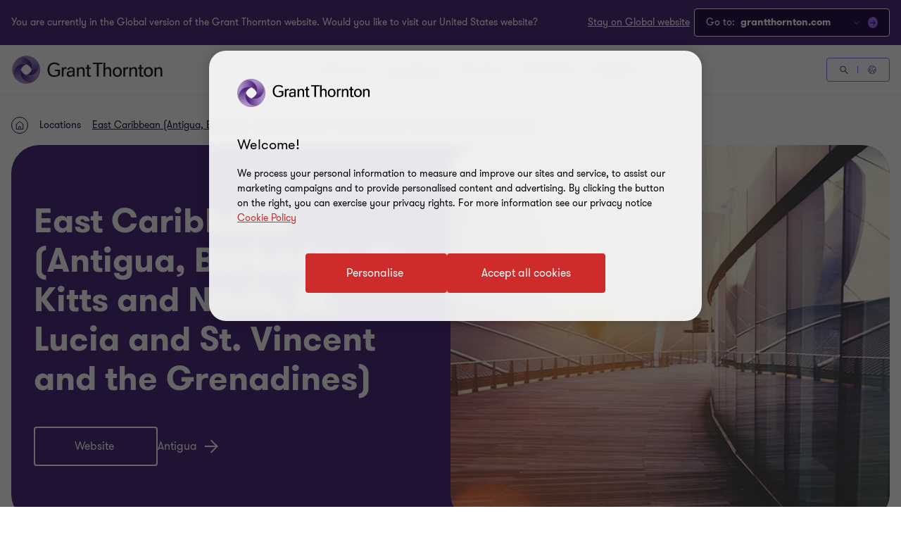

--- FILE ---
content_type: text/css
request_url: https://www.grantthornton.global/dist/v2/css-v2/component/popup-email.css?v=3292.0.0.0
body_size: 1242
content:
#emailDialogTemplate{z-index:80;top:50%;transform:translateY(-50%);left:0;right:0;margin:auto;background-color:#f2f1ef;max-width:500px}#emailDialogTemplate .close-button{position:absolute;width:25px;height:25px;top:0;right:0;margin-top:4px;margin-right:4px;cursor:pointer;outline:none}#emailDialogTemplate .close-button:before,#emailDialogTemplate .close-button:after{position:absolute;content:'';height:1px;width:25px;background:#4f2d7f;left:0}#emailDialogTemplate .close-button:before{transform:translatey(12px) rotate(45deg)}#emailDialogTemplate .close-button:after{transform:translatey(12px) rotate(-45deg)}#emailDialogTemplate .close-button:focus:before,#emailDialogTemplate .close-button:focus:after,#emailDialogTemplate .close-button:hover:before,#emailDialogTemplate .close-button:hover:after{background:#ce2c2c}#emailDialogTemplate .dialog__container{width:100%;padding:32px 16px}@media (min-width: 768px){#emailDialogTemplate .dialog__container{padding:32px}}#emailDialogTemplate .dialog__container .dialog__top,#emailDialogTemplate .dialog__container .dialog__bottom,#emailDialogTemplate .dialog__container .control{outline:none}#emailDialogTemplate .dialog__container .dialog__top,#emailDialogTemplate .dialog__container .dialog__bottom{margin-bottom:8px}#emailDialogTemplate .dialog__container .label{padding-left:0;outline:none;cursor:default}#emailDialogTemplate .dialog__container .control input.input,#emailDialogTemplate .dialog__container .control select.input{display:inline-block;border:0.2rem solid #4f2d7f;border-radius:0;background-color:#fff;padding:1rem 2rem;font-size:1.8rem;line-height:2.6rem;color:#4f2d7f;margin-bottom:8px;margin-top:8px;vertical-align:middle;width:100%}#emailDialogTemplate .dialog__container .control select.input{-webkit-appearance:none;-moz-appearance:none}#emailDialogTemplate .dialog__container .control select.input::-ms-expand{display:none}#emailDialogTemplate .dialog__container .control a.button,#emailDialogTemplate .dialog__container .control button.button{border-radius:4px;padding:1.4rem 4rem 1.4rem 4.6rem;cursor:pointer;position:relative;font-size:1.6rem;border:0.2rem solid #ce2c2c;font-weight:400;display:inline-flex;vertical-align:middle;transition:all 0.3s linear;color:var(--button-vi-text-color, #ce2c2c);justify-content:center;text-decoration:none;background:#ce2c2c;align-items:center;color:var(--button-vi-text-color, #fff);line-height:2.6rem;vertical-align:middle;margin-bottom:8px;margin-top:8px;margin-left:0}@media (max-width: 479px){#emailDialogTemplate .dialog__container .control a.button,#emailDialogTemplate .dialog__container .control button.button{width:100%;box-sizing:border-box;padding:1.4rem 3.2rem}}#emailDialogTemplate .dialog__container .control a.button .svg-animation-vi,#emailDialogTemplate .dialog__container .control button.button .svg-animation-vi{width:3rem;min-width:3rem;height:2.4rem;--svg-animate-duration: 0.3s;--svg-animate-delay: 0s;display:inline-flex;vertical-align:middle;pointer-events:none}@media (hover: none){#emailDialogTemplate .dialog__container .control a.button,#emailDialogTemplate .dialog__container .control button.button{outline:none}}@media (hover: hover) and (pointer: fine){#emailDialogTemplate .dialog__container .control a.button,#emailDialogTemplate .dialog__container .control button.button{cursor:pointer}#emailDialogTemplate .dialog__container .control a.button:hover,#emailDialogTemplate .dialog__container .control a.button:active,#emailDialogTemplate .dialog__container .control a.button:focus-visible,#emailDialogTemplate .dialog__container .control button.button:hover,#emailDialogTemplate .dialog__container .control button.button:active,#emailDialogTemplate .dialog__container .control button.button:focus-visible{text-decoration:none}#emailDialogTemplate .dialog__container .control a.button:hover .button-vi-text,#emailDialogTemplate .dialog__container .control a.button:active .button-vi-text,#emailDialogTemplate .dialog__container .control a.button:focus-visible .button-vi-text,#emailDialogTemplate .dialog__container .control button.button:hover .button-vi-text,#emailDialogTemplate .dialog__container .control button.button:active .button-vi-text,#emailDialogTemplate .dialog__container .control button.button:focus-visible .button-vi-text{transform:translate3d(0, 0, 0)}#emailDialogTemplate .dialog__container .control a.button:hover .svg-animation-vi,#emailDialogTemplate .dialog__container .control a.button:active .svg-animation-vi,#emailDialogTemplate .dialog__container .control a.button:focus-visible .svg-animation-vi,#emailDialogTemplate .dialog__container .control button.button:hover .svg-animation-vi,#emailDialogTemplate .dialog__container .control button.button:active .svg-animation-vi,#emailDialogTemplate .dialog__container .control button.button:focus-visible .svg-animation-vi{--svg-animate-delay: 0.3s;--svg-animate-name: svg-animate;--svg-animate-name2: svg-animate2;--svg-animate-duration: 1s;opacity:1}@supports not (d: path("M0 0")){#emailDialogTemplate .dialog__container .control a.button:hover .svg-animation-vi,#emailDialogTemplate .dialog__container .control a.button:active .svg-animation-vi,#emailDialogTemplate .dialog__container .control a.button:focus-visible .svg-animation-vi,#emailDialogTemplate .dialog__container .control button.button:hover .svg-animation-vi,#emailDialogTemplate .dialog__container .control button.button:active .svg-animation-vi,#emailDialogTemplate .dialog__container .control button.button:focus-visible .svg-animation-vi{translate:var(--fallback-translate-safari) 0}}}#emailDialogTemplate .dialog__container .control a.button .button-vi-text,#emailDialogTemplate .dialog__container .control button.button .button-vi-text{color:var(--button-vi-text-color, #fff);display:inline-flex;vertical-align:middle;font-size:1.6rem}#emailDialogTemplate .dialog__container .control a.button .svg-animation-vi,#emailDialogTemplate .dialog__container .control button.button .svg-animation-vi{color:var(--button-vi-text-color, #fff);opacity:0;--svg-animate-name: svg-animate-out-1;--svg-animate-name2: svg-animate-out-2}@supports (d: path("M0 0")){#emailDialogTemplate .dialog__container .control a.button .svg-animation-vi,#emailDialogTemplate .dialog__container .control button.button .svg-animation-vi{transition:opacity 0s ease;transition-delay:0.3s}}@media (max-width: 1023px){#emailDialogTemplate .dialog__container .control a.button .svg-animation-vi,#emailDialogTemplate .dialog__container .control button.button .svg-animation-vi{display:none}}#emailDialogTemplate .dialog__container .control a.button .button-vi-text,#emailDialogTemplate .dialog__container .control button.button .button-vi-text{transition:all .5s ease-in-out;transform:translateX(1rem)}@media (max-width: 479px){#emailDialogTemplate .dialog__container .control a.button .button-vi-text,#emailDialogTemplate .dialog__container .control button.button .button-vi-text{transform:none}}@media (max-width: 767px){#emailDialogTemplate .dialog__container .control a.button .button-vi-text,#emailDialogTemplate .dialog__container .control button.button .button-vi-text{align-items:center}}@media (max-width: 1023px){#emailDialogTemplate .dialog__container .control a.button .button-vi-text,#emailDialogTemplate .dialog__container .control button.button .button-vi-text{position:relative;transform:none;transition:none}#emailDialogTemplate .dialog__container .control a.button .button-vi-text:after,#emailDialogTemplate .dialog__container .control button.button .button-vi-text:after{font-family:"GT-IconSet";speak:none;font-style:normal;font-weight:400;font-variant:normal;text-transform:none;-webkit-font-smoothing:antialiased;-moz-osx-font-smoothing:grayscale;transition:transform .6s 0s cubic-bezier(0.4, 0, 0.2, 1);display:inline-flex;margin-left:8px;pointer-events:none;font-size:1.6rem;content:'\e901';margin-top:auto;margin-bottom:auto}[dir="rtl"] #emailDialogTemplate .dialog__container .control a.button .button-vi-text:after,[dir="rtl"] #emailDialogTemplate .dialog__container .control button.button .button-vi-text:after{transform:translate(-6px, 0) rotate(-180deg)}#emailDialogTemplate .dialog__container .control a.button .button-vi-text .svg-animation-vi,#emailDialogTemplate .dialog__container .control button.button .button-vi-text .svg-animation-vi{display:none}}@media (hover: none){#emailDialogTemplate .dialog__container .control a.button,#emailDialogTemplate .dialog__container .control button.button{outline:none}}@media (hover: hover) and (pointer: fine){#emailDialogTemplate .dialog__container .control a.button,#emailDialogTemplate .dialog__container .control button.button{cursor:pointer}#emailDialogTemplate .dialog__container .control a.button:hover .button-vi-text,#emailDialogTemplate .dialog__container .control a.button:active .button-vi-text,#emailDialogTemplate .dialog__container .control a.button:focus-visible .button-vi-text,#emailDialogTemplate .dialog__container .control button.button:hover .button-vi-text,#emailDialogTemplate .dialog__container .control button.button:active .button-vi-text,#emailDialogTemplate .dialog__container .control button.button:focus-visible .button-vi-text{transform:translateX(-0.4rem)}}@media (hover: hover) and (pointer: fine) and (max-width: 1023px){#emailDialogTemplate .dialog__container .control a.button:hover .button-vi-text,#emailDialogTemplate .dialog__container .control a.button:active .button-vi-text,#emailDialogTemplate .dialog__container .control a.button:focus-visible .button-vi-text,#emailDialogTemplate .dialog__container .control button.button:hover .button-vi-text,#emailDialogTemplate .dialog__container .control button.button:active .button-vi-text,#emailDialogTemplate .dialog__container .control button.button:focus-visible .button-vi-text{transform:none}}@media (max-width: 479px){#emailDialogTemplate .dialog__container .control a.button,#emailDialogTemplate .dialog__container .control button.button{width:100%}#emailDialogTemplate .dialog__container .control a.button .button-vi-text,#emailDialogTemplate .dialog__container .control button.button .button-vi-text{transform:none;transition:none}}@media (max-width: 479px) and (hover: none){#emailDialogTemplate .dialog__container .control a.button,#emailDialogTemplate .dialog__container .control button.button{outline:none}}@media (max-width: 479px) and (hover: hover) and (pointer: fine){#emailDialogTemplate .dialog__container .control a.button,#emailDialogTemplate .dialog__container .control button.button{cursor:pointer}#emailDialogTemplate .dialog__container .control a.button:hover,#emailDialogTemplate .dialog__container .control a.button:active,#emailDialogTemplate .dialog__container .control a.button:focus-visible,#emailDialogTemplate .dialog__container .control button.button:hover,#emailDialogTemplate .dialog__container .control button.button:active,#emailDialogTemplate .dialog__container .control button.button:focus-visible{color:var(--button-vi-text-hover-color, #fff)}#emailDialogTemplate .dialog__container .control a.button:hover .button-vi-text,#emailDialogTemplate .dialog__container .control a.button:active .button-vi-text,#emailDialogTemplate .dialog__container .control a.button:focus-visible .button-vi-text,#emailDialogTemplate .dialog__container .control button.button:hover .button-vi-text,#emailDialogTemplate .dialog__container .control button.button:active .button-vi-text,#emailDialogTemplate .dialog__container .control button.button:focus-visible .button-vi-text{transform:none}}@media (max-width: 1023px){#emailDialogTemplate .dialog__container .control a.button .button-vi-text,#emailDialogTemplate .dialog__container .control button.button .button-vi-text{align-items:center}}#emailDialogTemplate .dialog__container .control button.button{overflow:visible}#emailDialogTemplate .dialog__container .control button.button .copied-confirmation{display:none;outline:none;position:absolute;right:-2px;bottom:-8px;background-color:#4f2d7f;color:#fff;transform:translateY(100%);padding:8px;font-size:1.2rem;line-height:normal}#emailDialogTemplate .dialog__container .control button.button .copied-confirmation.show-confirmation{display:block}#emailDialogTemplate .dialog__container .control .select-wrapper{position:relative}#emailDialogTemplate .dialog__container .control .select-wrapper:before{content:'';border-left:4px solid transparent;border-right:4px solid transparent;border-top:7px solid #4f2d7f;-ms-transform:translate(0, 30px);transform:translatey(-50%);pointer-events:none;position:absolute;display:inline-block;right:20px;top:50%}@media (min-width: 480px){#emailDialogTemplate .dialog__container .control input.input,#emailDialogTemplate .dialog__container .control .select-wrapper{display:inline-block;width:calc(100% - 115px)}#emailDialogTemplate .dialog__container .control select.input{width:100%}#emailDialogTemplate .dialog__container .control a.button,#emailDialogTemplate .dialog__container .control button.button{margin-left:8px}}

/*# sourceMappingURL=popup-email.css.map */


--- FILE ---
content_type: text/css
request_url: https://www.grantthornton.global/dist/v2/css-v2/component/ibcd-inline-block.css?v=3292.0.0.0
body_size: -466
content:
.ibcd-inline-block-container{padding:0}.ibcd-inline-block-container .ibcdmemberfirm{margin:0}@media (min-width: 768px){.ibcd-inline-block-container .ibcdmemberfirm .ibc-slide__content{display:flex;align-items:center}}@media (max-width: 767px){.ibcd-inline-block-container .ibcdmemberfirm{padding-top:64px}.ibcd-inline-block-container .ibcdmemberfirm .person-info-block{padding-left:24px;padding-right:24px}.ibcd-inline-block-container .ibcdmemberfirm .glide__track,.ibcd-inline-block-container .ibcdmemberfirm .glide__slides{overflow:initial}}.ibcd-inline-block-container .ibcdmemberfirm .glide-controls{margin-top:32px}@media (min-width: 768px){.ibcd-inline-block-container .ibcdmemberfirm .person-avatar{left:32px}}.ibcd-inline-block-container .ibcdmemberfirm .person-avatar img{margin:0}@media (min-width: 768px){.t45-insights-page .text-area__contents .container,.t54-press-page-v2 .text-area__contents .container{margin:0}.t45-insights-page .text-area__contents .ibcd-inline-block-container,.t54-press-page-v2 .text-area__contents .ibcd-inline-block-container{width:100%}}@media (min-width: 1300px){.t45-insights-page .text-area__contents .ibcd-inline-block-container,.t54-press-page-v2 .text-area__contents .ibcd-inline-block-container{max-width:100%}.t45-insights-page .text-area__contents .ibcdmemberfirm,.t54-press-page-v2 .text-area__contents .ibcdmemberfirm{width:87.8rem;margin-left:-64px}}

/*# sourceMappingURL=ibcd-inline-block.css.map */


--- FILE ---
content_type: text/css
request_url: https://www.grantthornton.global/dist/v2/css-v2/pages/t6-member-firm-page.css?v=3292.0.0.0
body_size: 2125
content:
.insight-promo__block--v2{background:#f2f1ef}@media (min-width: 960px){.insight-promo__block--v2{padding:112px 0 120px}}@media (max-width: 959px){.insight-promo__block--v2{padding:40px 0}}.insight-promo__block--v2 .gt-title{color:#000}@media (max-width: 959px){.insight-promo__block--v2 .gt-title{margin-bottom:32px}}@media (min-width: 960px){.insight-promo__block--v2 .gt-title{margin-bottom:40px}}.insight-promo__block--v2 .gt-small-title{color:#000}@media (min-width: 960px){.insight-promo__block--v2 .gt-small-title{margin-bottom:8px}}.insight-promo__block--v2 .view-all__insight{margin-top:32px;text-align:center}@media (min-width: 960px){.insight-promo__block--v2 .view-all__insight{margin-top:48px}}.insight-promo__block--v2 .view-all__insight .view-all__insight--btn{margin-top:0;margin-bottom:0;margin-left:auto;margin-right:auto;text-decoration:none}.insight-promo__block--v2 .tags-filter__tabs{display:flex;flex-wrap:wrap}@media (min-width: 960px){.insight-promo__block--v2 .tags-filter__tabs{margin-bottom:8px}}.insight-promo__block--v2 .tag-filter__tab--item{--tag-button-inactive-background: transparent;--tag-button-inactive-text-color: #ccc4bd;--tag-button-active-background: #f2f0ee;--tag-button-active-text-color: #2b144d;--tag-button-hovered-background: #ccc4bd;--tag-button-hovered-text-color: #2b144d;--tag-button-selected-background: #2b144d;--tag-button-selected-text-color: #fff;--tag-button-padding-right: 16px;--tag-button-inactive-text-color: #ccc4bd;--tag-button-active-background: #fff;--tag-button-active-text-color: #2b144d;--tag-button-hovered-background: #ccc4bd;--tag-button-hovered-text-color: #2b144d;--tag-button-selected-background: #2b144d;--tag-button-selected-text-color: #fff;font-size:1.4rem;line-height:2.2rem;padding:0.1rem var(--tag-button-padding-right, 16px) 0.1rem 16px;border-radius:2rem;color:var(--tag-button-active-text-color, #ccc4bd);border:1px solid transparent;background:var(--tag-button-active-background, #f2f0ee);text-decoration:none;display:inline-block;margin-top:16px;transition:all .3s 0s cubic-bezier(0.4, 0, 0.2, 1);margin-top:0;margin-bottom:16px;scroll-margin:20rem}.insight-promo__block--v2 .tag-filter__tab--item:not(:last-of-type){margin-right:16px}@media (hover: none){.insight-promo__block--v2 .tag-filter__tab--item{outline:none}}@media (hover: hover) and (pointer: fine){.insight-promo__block--v2 .tag-filter__tab--item{cursor:pointer}.insight-promo__block--v2 .tag-filter__tab--item:hover,.insight-promo__block--v2 .tag-filter__tab--item:active,.insight-promo__block--v2 .tag-filter__tab--item:focus-visible{color:var(--tag-button-hovered-text-color, #2b144d);background:var(--tag-button-hovered-background, #ccc4bd)}}.insight-promo__block--v2 .tag-filter__tab--item.selected,.insight-promo__block--v2 .tag-filter__tab--item.active{color:var(--tag-button-selected-text-color, #fff);background:var(--tag-button-selected-background, #2b144d)}@media (min-width: 960px){.insight-promo__block--v2 .tag-filter__tab--item.selected:hover,.insight-promo__block--v2 .tag-filter__tab--item.active:hover{color:var(--tag-button-hovered-text-color, #2b144d);background:var(--tag-button-hovered-background, #ccc4bd)}.insight-promo__block--v2 .tag-filter__tab--item.selected.focus:hover,.insight-promo__block--v2 .tag-filter__tab--item.active.focus:hover{color:var(--tag-button-selected-text-color, #fff);background:var(--tag-button-selected-background, #2b144d)}.insight-promo__block--v2 .tag-filter__tab--item.selected:focus-visible,.insight-promo__block--v2 .tag-filter__tab--item.active:focus-visible{outline-color:#ce2c2c;outline-width:1px}}.insight-promo__block--v2 .tag-filter__tab--item.in-active{color:var(--tag-button-inactive-text-color, #ccc4bd);background:var(--tag-button-inactive-background, transparent);text-decoration:line-through;border-color:rgba(var(--tag-button-inactive-text-color, #ccc4bd), 0.6);pointer-events:none;cursor:auto}@media (hover: none){.insight-promo__block--v2 .tag-filter__tab--item.in-active{outline:none}}@media (hover: hover) and (pointer: fine){.insight-promo__block--v2 .tag-filter__tab--item.in-active{cursor:pointer}.insight-promo__block--v2 .tag-filter__tab--item.in-active:hover,.insight-promo__block--v2 .tag-filter__tab--item.in-active:active,.insight-promo__block--v2 .tag-filter__tab--item.in-active:focus-visible{background:var(--tag-button-inactive-background, transparent);color:var(--tag-button-inactive-text-color, #ccc4bd);border-color:rgba(var(--tag-button-inactive-text-color, #ccc4bd), 0.6)}}.insight-promo__block--v2 .article-tile{box-shadow:0px 4px 16px 0px rgba(43,20,77,0.16);transition:all .3s 0s cubic-bezier(0.4, 0, 0.2, 1)}@media (min-width: 960px){.insight-promo__block--v2 .article-tile{min-height:0;height:100%}}.insight-promo__block--v2 .article-tile:hover{box-shadow:0px 4px 16px 0px rgba(43,20,77,0.4)}@media (min-width: 960px){.insight-promo__block--v2.compact-style .insight-promo__item{width:100%}.insight-promo__block--v2.compact-style .insight-promo__item .insight-promo__item--child:nth-child(1){margin-left:0}.insight-promo__block--v2.compact-style .insight-promo__item--child{width:calc((100% - 32px * 3) / 4);height:43.8rem}.insight-promo__block--v2.compact-style .article-tile .title{font-weight:var(--gt-body-text--font-weight, var(--font-weight-normal))}}@media (min-width: 960px) and (min-width: 1200px){.insight-promo__block--v2.compact-style .article-tile .title{font-size:var(--gt-body-text--font-size, 2rem);line-height:var(--gt-body-text--line-height, 2.8rem)}}@media (min-width: 960px) and (max-width: 1199px){.insight-promo__block--v2.compact-style .article-tile .title{font-size:var(--gt-body-text--font-size-mobile, 1.8rem);line-height:var(--gt-body-text--line-height-mobile, 2.4rem)}}@media (max-width: 959px){.insight-promo__block--v2.compact-style .insight-promo__item--child:first-child{margin-left:0}}@media (max-width: 1199px){.insight-promo__block--v2.compact-style .insight-promo__item--child{min-width:27rem}.insight-promo__block--v2.compact-style .insight-promo__list--items{overflow:auto}.insight-promo__block--v2.compact-style .insight-promo__item{width:auto}}.insight-promo__block--v2.compact-style .insight-promo__item--flex{flex-wrap:nowrap}.insight-promo__list--items{display:flex;width:auto;white-space:nowrap;overflow-x:auto}@media (min-width: 960px){.insight-promo__list--items{display:block;overflow:hidden;margin:-40px;padding:40px}}@media (max-width: 959px){.insight-promo__list--items{margin:-16px;padding:16px}}.insight-promo__list--items .insight-promo__item{display:inline-block;vertical-align:top;flex-shrink:0;white-space:normal}@media (min-width: 960px){.insight-promo__list--items .insight-promo__item{width:50%}}@media (min-width: 960px){.insight-promo__list--items .insight-promo__item .page-promote__author a.author-name{text-decoration:none}}@media (max-width: 959px){.insight-promo__list--items .insight-promo__item .page-promote__author a.author-name{text-decoration:underline;text-underline-offset:.18em}}.insight-promo__list--items .insight-promo__item.block-highlight{flex-shrink:0}@media (min-width: 960px){.insight-promo__list--items .insight-promo__item.block-highlight{height:808px;width:50%}}@media (max-width: 959px){.insight-promo__list--items .insight-promo__item.block-highlight{width:270px}}.insight-promo__list--items .insight-promo__item.block-highlight .article-tile .page-promote__author{opacity:1;transition:none;z-index:10}@media (max-width: 959px){.insight-promo__list--items .insight-promo__item--child:last-child{margin-right:0}}.insight-promo__list--items .insight-promo__item--flex{display:flex;flex-flow:row wrap}.insight-promo__list--items .insight-promo__item--child{flex-shrink:0;margin-left:16px}@media (min-width: 960px){.insight-promo__list--items .insight-promo__item--child{margin-left:32px;width:calc((50% - 32px));height:388px}.insight-promo__list--items .insight-promo__item--child:not(:last-child){margin-bottom:32px}}@media (max-width: 959px){.insight-promo__list--items .insight-promo__item--child{width:270px}}.member-firm-contents .stats-block{padding-top:80px;--stats--number: #a06dff;--stats--copy-color: #fff;border-radius:40px;background:#2b144d;background:-webkit-linear-gradient(-17.58deg, #2b144d 0%,#4f2d7f 100%);background:linear-gradient(107.58deg, #2b144d 0%,#4f2d7f 100%)}@media (min-width: 960px){.member-firm-contents .stats-block .stats{justify-content:space-evenly;column-gap:32px}}.member-firm-contents .stats-block .stats__number{font-size:var(--gt-hero-title--font-size, 8.8rem);line-height:var(--gt-hero-title--line-height, 8.8rem);font-weight:var(--gt-hero-title--font-weight, var(--font-weight-black))}.member-firm-contents .stats-block .stats__copy{font-weight:var(--gt-body-text--font-weight, var(--font-weight-light))}@media (min-width: 1200px){.member-firm-contents .stats-block .stats__copy{font-size:var(--gt-body-text--font-size, 2rem);line-height:var(--gt-body-text--line-height, 2.8rem)}}@media (max-width: 1199px){.member-firm-contents .stats-block .stats__copy{font-size:var(--gt-body-text--font-size-mobile, 1.8rem);line-height:var(--gt-body-text--line-height-mobile, 2.4rem)}}@media (max-width: 1023px){.member-firm-contents .stats-block .stats__copy{--gt-body-text--font-size-mobile: 2rem;--gt-body-text--line-height-mobile: 2.8rem}}.member-firm-contents .stats-block .stats__item{flex-grow:0}@media (max-width: 959px){.member-firm-contents .stats-block .stats__item{width:100%;margin-bottom:60px}.member-firm-contents .stats-block .stats__item:last-child{margin-bottom:80px}}@media (min-width: 960px){.member-firm-contents .stats-block .stats__item{margin-bottom:52px}}@media (max-width: 1023px){.member-firm-contents .stats-block{margin-top:80px;margin-bottom:80px}}@media (min-width: 1024px){.member-firm-contents .stats-block{margin-top:60px;margin-bottom:60px}}.member-firm-deep-link-block{margin-top:80px;margin-bottom:80px}.member-firm-deep-link-block .deep-links__header{margin-bottom:40px}.member-firm-deep-link-block .deep-links__overline{margin-bottom:16px;color:#666}.member-firm-deep-link-block .deep-links__heading .deep-links__title{margin:0}.member-firm-deep-link-block .deep-links__heading .deep-links__desc{margin:0}.member-firm-deep-link-block .deep-links__heading.flex{display:flex;flex-direction:column;gap:16px}@media (min-width: 1024px){.member-firm-deep-link-block .deep-links__heading.flex{flex-direction:row}.member-firm-deep-link-block .deep-links__heading.flex .deep-links__title,.member-firm-deep-link-block .deep-links__heading.flex .deep-links__desc{flex:1}}.member-firm-deep-link-block .deep-links__heading.flex .deep-links__title{max-width:568px}@media (min-width: 1024px){.member-firm-deep-link-block .link-list{display:grid;grid-template-columns:repeat(3, 1fr);column-gap:32px}}.member-firm-deep-link-block .list-column{margin:0;padding:0;list-style:none}.member-firm-deep-link-block .link-list-item{margin-bottom:20px;font-weight:var(--gt-body-text--font-weight, var(--font-weight-bold))}@media (min-width: 1200px){.member-firm-deep-link-block .link-list-item{font-size:var(--gt-body-text--font-size, 2rem);line-height:var(--gt-body-text--line-height, 2.8rem)}}@media (max-width: 1199px){.member-firm-deep-link-block .link-list-item{font-size:var(--gt-body-text--font-size-mobile, 1.8rem);line-height:var(--gt-body-text--line-height-mobile, 2.4rem)}}.ibcdmemberfirm{margin-top:80px;margin-bottom:80px}.ibcdmemberfirm .person-contact__inline{margin:0;background:#2b144d}.member-firm-contents .ceo-quote-block{padding:0}@media (max-width: 1023px){.member-firm-contents .ceo-quote-block{margin-top:60px;margin-bottom:80px}}@media (min-width: 1024px){.member-firm-contents .ceo-quote-block{margin-top:60px;margin-bottom:60px}}.member-firm-contents .new-awards-block{margin-top:80px;padding-top:0}.member-firm-contents .new-awards-block,.member-firm-contents .new-awards-block.grid-view{padding-bottom:0}@media (max-width: 1023px){.member-firm-contents .new-awards-block{margin-bottom:64px}}@media (min-width: 1024px){.member-firm-contents .new-awards-block{margin-bottom:48px}}.related-contents__section{margin-top:64px;margin-bottom:64px}.related-contents__section .related-contents__title{margin-bottom:32px}.related-contents__section .insight-promo__list--items{margin:-16px;padding:16px}@media (min-width: 1024px){.related-contents__section .insight-promo__list--items{overflow:initial}}.related-contents__section .insight-promo__list--items .article-tile{box-shadow:0px 4px 16px 0px rgba(43,20,77,0.16)}@media (hover: none){.related-contents__section .insight-promo__list--items .article-tile{outline:none}}@media (hover: hover) and (pointer: fine){.related-contents__section .insight-promo__list--items .article-tile{cursor:pointer}.related-contents__section .insight-promo__list--items .article-tile:hover,.related-contents__section .insight-promo__list--items .article-tile:active,.related-contents__section .insight-promo__list--items .article-tile:focus-visible{box-shadow:0px 4px 16px 0px rgba(43,20,77,0.4)}}.related-contents__section .insight-promo__list--items .insight-promo__item--flex{gap:32px}.related-contents__section .insight-promo__list--items .insight-promo__item{width:auto;height:auto}@media (min-width: 1024px){.related-contents__section .insight-promo__list--items .insight-promo__item{width:100%;height:auto}}@media (min-width: 1024px){.related-contents__section .insight-promo__list--items .insight-promo__item.colum-2 .insight-promo__item--child{width:calc(50% - 16px);height:734px}.related-contents__section .insight-promo__list--items .insight-promo__item.colum-2 .insight-promo__item--child:nth-child(2n+1){margin-left:0}}.related-contents__section .insight-promo__list--items .insight-promo__item.colum-2 .article-tile .article-tile__content-container{position:static;height:auto;transform:none}@media (min-width: 1024px){.related-contents__section .insight-promo__list--items .insight-promo__item.colum-2 .article-tile .article-tile__content-container .content .title{font-size:3.2rem;line-height:4.2rem}}.related-contents__section .insight-promo__list--items .insight-promo__item.colum-2 .article-tile .article-tile__content-container .content-bottom{transition:none;max-height:none}.related-contents__section .insight-promo__list--items .insight-promo__item.colum-2 .article-tile:hover .page-promote__author{z-index:1;opacity:1}@media (min-width: 1024px){.related-contents__section .insight-promo__list--items .insight-promo__item .article-tile .article-tile__content-container .content .title{font-size:2.4rem;line-height:3.2rem;overflow-wrap:break-word}}.related-contents__section .insight-promo__list--items .insight-promo__item--child{margin:0;height:auto}@media (max-width: 959px){.related-contents__section .insight-promo__list--items .insight-promo__item--child{width:280px}}@media (min-width: 960px){.related-contents__section .insight-promo__list--items .insight-promo__item--child{width:calc((100% - 64px) / 3)}}

/*# sourceMappingURL=t6-member-firm-page.css.map */


--- FILE ---
content_type: text/css
request_url: https://www.grantthornton.global/dist/v2/css-v2/component/ceo-quote-block.css?v=3292.0.0.0
body_size: -203
content:
.ceo-quote__inner{display:flex;flex-direction:column;align-items:flex-start;gap:32px}@media (min-width: 1024px){.ceo-quote__inner{flex-direction:row;gap:64px}}@media (min-width: 1200px){.ceo-quote__inner{gap:132px}}.ceo-quote__image{flex-shrink:0;aspect-ratio:1;width:100%;max-width:46.8rem;overflow:hidden;border-radius:24px 24px 24px 96px}@media (min-width: 1024px){.ceo-quote__image{width:calc(100% - 32px)}}@media (min-width: 1200px){.ceo-quote__image{border-radius:40px 40px 40px 160px}}.ceo-quote__image img{width:100%;height:100%;object-fit:cover}.ceo-quote__detail{width:100%}.ceo-quote__overline{margin-bottom:24px;color:#666}.ceo-quote__quote{margin-bottom:24px}.ceo-quote__quote blockquote{margin:0;padding:0;border:none}.ceo-quote__quote blockquote p{margin:0;font-weight:var(--gt-subtitle--font-weight, var(--font-weight-bold))}@media (min-width: 1200px){.ceo-quote__quote blockquote p{font-size:var(--gt-subtitle--font-size, 3.4rem);line-height:var(--gt-subtitle--line-height, 4rem)}}@media (max-width: 1199px){.ceo-quote__quote blockquote p{font-size:var(--gt-subtitle--font-size-mobile, 2.4rem);line-height:var(--gt-subtitle--line-height-mobile, 3.2rem)}}.ceo-quote__quote blockquote p:before{content:'“'}.ceo-quote__quote blockquote p:after{content:'”'}.ceo-quote__name{color:#666}.ceo-quote__cta{margin-top:24px}.ceo-quote-block{padding-top:64px;padding-bottom:64px}@media (min-width: 1200px){.ceo-quote-block.small-image .ceo-quote__inner{gap:96px}}.ceo-quote-block.small-image .ceo-quote__image{width:27rem;border-radius:50%}@media (max-width: 1199px){html:lang(ja) .ceo-quote__quote.gt-subtitle,html:lang(zh) .ceo-quote__quote.gt-subtitle{letter-spacing:.24rem}}@media (min-width: 1200px){html:lang(ja) .ceo-quote__quote.gt-subtitle,html:lang(zh) .ceo-quote__quote.gt-subtitle{letter-spacing:.34rem}}

/*# sourceMappingURL=ceo-quote-block.css.map */


--- FILE ---
content_type: text/css
request_url: https://www.grantthornton.global/dist/v2/css-v2/component/homepage-stats-block.css?v=3292.0.0.0
body_size: -97
content:
.stats-block{--stats--number: #4f2d7f;--stats--copy-color: #a06dff;--stats-background: #fff;--start-title-color: #4f2d7f;padding:80px 0 0;background-color:var(--stats-background, #fff);overflow:hidden}.stats-block.purple{--stats--number: #a06dff;--stats--copy-color: #fff;--stats-background: #4f2d7f;--start-title-color: #fff}.stats-block.purple .stats.stats--bottom-line{border-bottom:0}@media (min-width: 768px){.stats-block{padding:64px 0 0}}@media (min-width: 1024px){.stats-block{padding:108px 0 0}}.stats-block .gt-title{color:var(--start-title-color, #fff);margin-bottom:24px}@media (min-width: 1024px){.stats-block .gt-title{margin-bottom:32px}}.home-page-container .stats-block .gt-title{display:none}.member-firm .stats-block .gt-title{padding:0 32px}@media (min-width: 1024px){.member-firm .stats-block .gt-title{padding:0 48px}}.stats__item{padding:0 8px;flex-grow:1;text-align:center;margin-bottom:80px}@media (min-width: 768px){.stats__item{margin-top:0;margin-bottom:48px}}@media (min-width: 960px){.stats__item{margin-bottom:80px}}.stats__number{color:var(--stats--number, #4f2d7f)}@media (min-width: 1024px){.stats__number.heavy{font-weight:var(--gt-hero-title--font-weight, var(--font-weight-bold))}}@media (min-width: 960px) and (max-width: 1299px){.stats__number.heavy{font-weight:var(--gt-main-title--font-weight, var(--font-weight-bold))}}@media (min-width: 960px) and (max-width: 1299px) and (min-width: 1200px){.stats__number.heavy{font-size:var(--gt-main-title--font-size, 6rem);line-height:var(--gt-main-title--line-height, 6.6rem)}}@media (min-width: 960px) and (max-width: 1299px) and (max-width: 1199px){.stats__number.heavy{font-size:var(--gt-main-title--font-size-mobile, 4rem);line-height:var(--gt-main-title--line-height-mobile, 4.8rem)}}@media (min-width: 960px){.stats__number{margin-bottom:8px}}.stats__copy{color:var(--stats--copy-color, #4f2d7f)}@media (min-width: 960px) and (max-width: 1299px){.stats__copy{font-weight:var(--gt-small-title--font-weight, var(--font-weight-light))}}@media (min-width: 960px) and (max-width: 1299px) and (min-width: 1200px){.stats__copy{font-size:var(--gt-small-title--font-size, 2.4rem);line-height:var(--gt-small-title--line-height, 3.2rem)}}@media (min-width: 960px) and (max-width: 1299px) and (max-width: 1199px){.stats__copy{font-size:var(--gt-small-title--font-size-mobile, 2rem);line-height:var(--gt-small-title--line-height-mobile, 2.8rem)}}.stats{display:flex;flex-wrap:wrap;justify-content:center}.member-firm .stats.stats--font-size-small .stats__number{margin-bottom:0;font-size:5.6rem}@media (min-width: 960px){.stats.stats--bottom-line{padding-bottom:28px;border-bottom:1px solid rgba(0,0,0,0.2)}}

/*# sourceMappingURL=homepage-stats-block.css.map */


--- FILE ---
content_type: text/css
request_url: https://www.grantthornton.global/dist/v2/css-v2/component/awards-block-v2.css?v=3292.0.0.0
body_size: 565
content:
.new-awards-block{padding-top:64px;padding-bottom:64px;background:#fff}.new-awards-block .award-overline-text{margin-bottom:8px}.new-awards-block .award-title{margin-bottom:16px;color:#000}.new-awards-block .award-descriptions{margin-bottom:48px;color:#000}@media (min-width: 1024px){.new-awards-block .award-descriptions{margin-bottom:64px}}.new-awards-block .award-items.no-carousel{display:flex;flex-flow:row wrap}.new-awards-block .award-thumb{width:100%;max-width:12rem;height:8.5rem;margin-left:auto;margin-right:auto}@media (min-width: 768px){.new-awards-block .award-thumb{max-width:13rem}}@media (min-width: 1200px){.new-awards-block .award-thumb{max-width:17rem}}.new-awards-block .award-thumb img{width:100%;height:100%;object-fit:contain;margin:auto}.new-awards-block .award-item{padding:76px 24px 32px;display:flex;flex-flow:column wrap;align-items:center}.new-awards-block .award-description{width:100%;text-align:center;margin-top:24px}@media (min-width: 1024px){.new-awards-block .award-description{margin-top:24px}}@media (min-width: 1200px){.new-awards-block .award-description{margin-top:32px}}.new-awards-block.grid-view{padding-bottom:32px}@media (min-width: 1680px){.new-awards-block.grid-view{padding-bottom:48px}}.new-awards-block.grid-view .award-thumb{height:6.5rem}@media (min-width: 768px){.new-awards-block.grid-view .award-thumb{height:8.5rem}}@media (max-width: 479px){.new-awards-block.grid-view .award-items{justify-content:center}}.new-awards-block.grid-view .award-item{width:calc(100%/2 - 8px);margin-bottom:16px;margin-left:16px;position:relative;padding:0}.new-awards-block.grid-view .award-item:before{content:"";display:block;padding-top:100%}@media (max-width: 399px){.new-awards-block.grid-view .award-item{width:75%;margin-left:0;margin-bottom:24px}}.new-awards-block.grid-view .award-item .award-item__content{position:absolute;top:0;left:0;right:0;bottom:0;display:flex;flex-flow:row wrap;justify-content:center;align-items:center;overflow:hidden;box-shadow:0px 4px 16px 0px rgba(43,20,77,0.16);border-radius:16px;transition:box-shadow var(--article-animating-timer) 0s cubic-bezier(0.4, 0, 0.2, 1)}.new-awards-block.grid-view .award-item:first-child{margin-left:0}.new-awards-block.grid-view .award-item:nth-child(2n+1){margin-left:0}@media (min-width: 768px){.new-awards-block.grid-view .award-item{margin-bottom:32px;margin-left:32px;width:calc(100%/3 - 21.33333px)}.new-awards-block.grid-view .award-item:nth-child(2n+1){margin-left:32px}.new-awards-block.grid-view .award-item:nth-child(3n+1){margin-left:0}}@media (min-width: 1024px){.new-awards-block.grid-view .award-item{width:calc(100%/4 - 24px)}.new-awards-block.grid-view .award-item:nth-child(2n+1),.new-awards-block.grid-view .award-item:nth-child(3n+1){margin-left:32px}.new-awards-block.grid-view .award-item:nth-child(4n+1){margin-left:0}}@media (min-width: 960px){.member-firm__main--contents .new-awards-block.grid-view .award-item{margin-bottom:32px;margin-left:32px;width:calc(100%/2 - 16px)}.member-firm__main--contents .new-awards-block.grid-view .award-item:first-child{margin-left:0}.member-firm__main--contents .new-awards-block.grid-view .award-item:nth-child(2n+1){margin-left:0}}@media (min-width: 1200px){.member-firm__main--contents .new-awards-block.grid-view .award-item{margin-bottom:32px;margin-left:32px;width:calc(100%/3 - 21.33333px)}.member-firm__main--contents .new-awards-block.grid-view .award-item:nth-child(2n+1){margin-left:32px}.member-firm__main--contents .new-awards-block.grid-view .award-item:nth-child(3n+1){margin-left:0}}.new-awards-block.grid-view .award-item.no-descriptions .award-thumb{height:8.5rem}@media (min-width: 1200px){.new-awards-block.grid-view .award-item.no-descriptions .award-thumb{height:12rem}}.new-awards-block.grid-view .award-item:not(.no-descriptions) .award-item__content{align-items:flex-start;align-content:center;padding:40px 16px 24px}@media (max-width: 479px){.new-awards-block.grid-view .award-item:not(.no-descriptions) .award-item__content{padding:24px 32px}}@media (min-width: 960px){.new-awards-block.grid-view .award-item:not(.no-descriptions) .award-item__content{padding:64px 24px 32px}}@media (min-width: 1024px){.new-awards-block.grid-view .award-item:not(.no-descriptions) .award-item__content{padding:40px 16px 24px;align-content:flex-start}}@media (min-width: 1200px){.new-awards-block.grid-view .award-item:not(.no-descriptions) .award-item__content{padding:72px 24px 32px}}@media (min-width: 1024px){.member-firm__main--contents .new-awards-block.grid-view .award-item:not(.no-descriptions) .award-item__content{padding:40px 24px 32px;align-content:center}}@media (min-width: 1200px){.member-firm__main--contents .new-awards-block.grid-view .award-item:not(.no-descriptions) .award-item__content{padding:32px 16px 24px;align-content:flex-start}.member-firm__main--contents .new-awards-block.grid-view .award-item:not(.no-descriptions) .award-item__content .award-description{margin-top:24px}}.new-awards-block.grid-view .award-item:not(.no-descriptions) .award-description{margin-top:12px;margin-bottom:auto}@media (min-width: 768px){.new-awards-block.grid-view .award-item:not(.no-descriptions) .award-description{margin-top:16px}}@media (min-width: 1024px){.new-awards-block.grid-view .award-item:not(.no-descriptions) .award-description{margin-top:24px}}.new-awards-block.carousel-view .award-descriptions{margin-bottom:40px}@media (min-width: 768px){.new-awards-block.carousel-view .award-descriptions{margin-bottom:16px}}.new-awards-block.carousel-view .award-carousel__slider .glide-controls{margin-top:12px}@media (max-width: 767px){.new-awards-block.carousel-view .award-item{height:100%;width:100%}}@media (max-width: 767px){.new-awards-block.carousel-view .award-item{--gt-body-text--font-size: 1.8rem;--gt-body-text--line-height: 1.5;--gt-body-text--font-weight: var(--font-weight-light)}}.new-awards-block.carousel-view .award-thumb{max-width:15.4rem;height:12rem}@media (min-width: 1024px){.new-awards-block.carousel-view .award-thumb{max-width:17rem}}.new-awards-block.carousel-view .hero-carousel .award-thumb{display:flex;align-items:center}@media (min-width: 1024px){.new-awards-block.carousel-view .hero-carousel .award-thumb{max-width:28.6rem;height:14.1rem}}@media (min-width: 1200px){.new-awards-block.carousel-view .hero-carousel .award-thumb{max-width:36.8rem;height:18.1rem}}.new-awards-block.carousel-view .hero-carousel .award-description{max-width:24.6rem;padding:0 24px}@media (min-width: 768px){.new-awards-block.carousel-view .hero-carousel .award-description{max-width:44.6rem}}@media (min-width: 1200px){.new-awards-block.carousel-view .hero-carousel .award-description{max-width:56.8rem}}.new-awards-block .award-carousel__slider{position:relative}

/*# sourceMappingURL=awards-block-v2.css.map */


--- FILE ---
content_type: text/css
request_url: https://www.grantthornton.global/dist/v2/css-v2/component/nav-v3/country-preselection.css?v=3292.0.0.0
body_size: 564
content:
.country-preselection,.country-preselection-dismiss{font-size:var(--gt-body-text--font-size, 1.4rem);line-height:var(--gt-body-text--line-height, 2.2rem);font-weight:var(--gt-body-text--font-weight, var(--font-weight-normal));color:#fff}.country-preselection-dismiss{text-decoration:underline;text-underline-offset:.18em}.country-preselection{position:relative;background:#4f2d7f;transition:all .3s 0s cubic-bezier(0.4, 0, 0.2, 1);transition-property:max-height, padding;max-height:30rem;z-index:16}@media (min-width: 1024px){.country-preselection{padding:12px 0}}@media (max-width: 1023px){.country-preselection{padding:20px}.country-preselection .country-preselection-text{display:none}}.country-preselection .extended-search-v3__dropdown.open .extended-search-v3__dropdown-arrow{opacity:0}.country-preselection div.extended-search-v3__dropdown-inline{border:solid 1px #fff;border-radius:4px;display:flex;padding:8px 16px;align-items:center;width:27.8rem}.country-preselection div.extended-search-v3__dropdown-inline .extended-search-v3__dropdown-list{overflow-x:hidden}.country-preselection div.extended-search-v3__dropdown-inline .extended-search-v3__dropdown-list-wrapper{transform:translateX(-7.5rem) translateY(-32px);width:27.8rem}.country-preselection div.extended-search-v3__dropdown-inline .extended-search-v3__dropdown-button{width:17.3rem;overflow:hidden;display:flex;justify-content:space-between}.country-preselection div.extended-search-v3__dropdown-inline .extended-search-v3__dropdown-selected-item{max-width:15rem;overflow:hidden;display:block;text-overflow:ellipsis;color:#fff;font-weight:var(--font-weight-bold)}.country-preselection .extended-search-v3__dropdown-arrow{--social-icon-width: 16px;--social-icon-height: 16px}.country-preselection .extended-search-v3__dropdown-arrow:before{width:150%}.country-preselection .extended-search-v3__simple-dropdown{margin-left:8px}.country-preselection .country-preselection-action{display:flex;align-items:center;white-space:nowrap}@media (min-width: 1024px){.country-preselection .country-preselection-action{gap:40px}}@media (max-width: 1023px){.country-preselection .country-preselection-action{flex-direction:column;gap:16px}}.country-preselection .country-preselection__goto-btn{--social-icon-width: 16px;--social-icon-height: 16px;--social-icon-svg-width: 8px;--social-icon-bg: #a06dff;margin-left:8px;color:#2b144d}@media (hover: none){.country-preselection .country-preselection__goto-btn{outline:none}}@media (hover: hover) and (pointer: fine){.country-preselection .country-preselection__goto-btn{cursor:pointer}.country-preselection .country-preselection__goto-btn:hover,.country-preselection .country-preselection__goto-btn:active,.country-preselection .country-preselection__goto-btn:focus-visible{--social-icon-hover-bg: #fff}}.country-preselection-wrapper{margin:auto;display:flex;align-items:center;gap:48px}@media (min-width: 1024px){.country-preselection-wrapper{justify-content:space-between}}@media (max-width: 1023px){.country-preselection-wrapper{justify-content:center}}@media (min-width: 1024px){.nav2 .country-preselection{padding:12px 32px}.nav2 .country-preselection .country-preselection-wrapper{width:100%}}@media (min-width: 960px){.country-preselection-wrapper{width:calc(100% - 32px)}.country-preselection-wrapper>.container{width:100%}}@media (min-width: 1024px){.country-preselection-wrapper>.container{width:100%}}@media (min-width: 1300px){.country-preselection-wrapper{width:calc(114rem + 128px)}.country-preselection-wrapper>.container{width:1172px}}@media (min-width: 1680px){.country-preselection-wrapper{width:calc(114rem + 160px)}}.header .country-preselection.hide-banner{max-height:0;overflow:hidden;padding:0}

/*# sourceMappingURL=country-preselection.css.map */


--- FILE ---
content_type: text/css
request_url: https://www.grantthornton.global/dist/v2/css-v2/component/extended-search-v3/dropdown.css?v=3292.0.0.0
body_size: 1158
content:
:root{--dropdown-panel-background-color: #fff}.extended-search-v3__dropdown{position:relative}.extended-search-v3__dropdown.open .extended-search-v3__dropdown-search{display:block;z-index:3}.extended-search-v3__dropdown.open .extended-search-v3__dropdown-arrow{transition-delay:0s;z-index:4}.extended-search-v3__dropdown.open .extended-search-v3__dropdown-arrow svg{transform:scaleY(-1)}.extended-search-v3__dropdown.open .extended-search-v3__dropdown-list-wrapper{transition-delay:0s;opacity:1;z-index:2;visibility:visible}.extended-search-v3__dropdown.open .extended-search-v3__dropdown-list{max-height:32.625rem;opacity:1}.extended-search-v3__dropdown.opening .extended-search-v3__dropdown-list-wrapper{z-index:4}.extended-search-v3__dropdown.opening .extended-search-v3__dropdown-search,.extended-search-v3__dropdown.opening .extended-search-v3__dropdown-arrow{z-index:5}.extended-search-v3__dropdown.closing .extended-search-v3__dropdown-search{display:block}.extended-search-v3__dropdown.closing .extended-search-v3__dropdown-list-wrapper{z-index:0}.extended-search-v3__dropdown.closing .extended-search-v3__dropdown-search,.extended-search-v3__dropdown.closing .extended-search-v3__dropdown-arrow{z-index:3}.extended-search-v3__dropdown-button{position:relative;display:flex;align-items:center;cursor:pointer;margin:0;padding:14px 20px;width:100%;border:var(--form-field-input-border-width, 1px) solid var(--form-field-input-border-color, #4f2d7f);background-color:var(--form-field-input-background-color, #fff);border-radius:var(--form-field-input-border-radius, 4px);font-size:var(--gt-body-text--font-size, 1.4rem);line-height:var(--gt-body-text--line-height, 2.2rem);font-weight:var(--gt-body-text--font-weight, var(--font-weight-normal));color:var(--form-field-input-text-color, #000);outline:none;box-shadow:none;-webkit-appearance:none;-moz-appearance:none;appearance:none;-webkit-transition:all 0.2s ease;-moz-transition:all 0.2s ease;transition:all 0.2s ease;padding-right:56px}.extended-search-v3__dropdown-button :-internal-autofill-selected{background-color:var(--form-input-background-color-filled, #fff)}.extended-search-v3__dropdown-button[type="date"]{height:52px}.extended-search-v3__dropdown-button:focus-visible{border-color:var(--dropdown-button-focus-border-color, #a06dff);background:var(--dropdown-button-focus-background-color, #2b144d)}.extended-search-v3__dropdown-button:focus-visible .social-icon__vi{--social-icon-hover-bg: #fff}.extended-search-v3__dropdown-arrow{transition-delay:0.3s;position:absolute;right:20px;--social-icon-width: 24px;--social-icon-height: 24px;--social-icon-svg-width: 100%;--social-icon-svg-height: 100%;--social-icon-hover-bg: #a06dff;--social-icon-hover-color: #2b144d}.extended-search-v3__dropdown-arrow:before{content:" ";display:block;width:200%;height:200%;background:transparent;position:absolute}.extended-search-v3__dropdown-arrow svg{transition:transform .3s 0s cubic-bezier(0.4, 0, 0.2, 1)}.extended-search-v3__dropdown-search{outline:none;display:none;left:0;top:0;width:100%;height:48px;padding-left:20px;padding-right:56px;border:none;background:var(--dropdown-panel-background-color);color:var(--dropdown-panel-text-color, #fff);font-size:var(--gt-body-text--font-size, 1.4rem);line-height:var(--gt-body-text--line-height, 2.2rem);font-weight:var(--gt-body-text--font-weight, var(--font-weight-normal))}.extended-search-v3__dropdown-list-wrapper{transition-delay:0.12s;opacity:0;position:absolute;z-index:-1;width:100%;top:0;left:0;padding-bottom:16px;background:var(--dropdown-panel-background-color);border:var(--dropdown-panel-border-width, 1px) solid var(--dropdown-panel-border-color, transparent);border-radius:var(--dropdown-panel-border-radius, var(--form-field-input-border-radius, 4px));box-shadow:0px 4px 16px 0px rgba(43,20,77,0.4);overflow:hidden;visibility:hidden}.extended-search-v3__dropdown-group,.extended-search-v3__dropdown-list{display:flex;flex-direction:column}.extended-search-v3__dropdown-list{opacity:0;max-height:0;overflow:auto;transition:all .3s 0s cubic-bezier(0.4, 0, 0.2, 1);position:relative}.extended-search-v3__dropdown-list::-webkit-scrollbar{width:16px;height:16px;background:transparent}.extended-search-v3__dropdown-list::-webkit-scrollbar-thumb{border-left:2px solid #a06dff}.extended-search-v3__dropdown-list::after,.extended-search-v3__dropdown-list::before{content:" ";min-height:16px;width:100%;position:sticky;z-index:1}.extended-search-v3__dropdown-list::after{bottom:0;background:linear-gradient(0deg, var(--dropdown-panel-background-color), transparent)}.extended-search-v3__dropdown-list::before{top:0;background:linear-gradient(180deg, var(--dropdown-panel-background-color), transparent)}.extended-search-v3__dropdown-list label{margin:0}.extended-search-v3__dropdown-list.no-items::before{content:attr(data-not-found-text);padding:0 20px;padding-top:8px;color:var(--dropdown-panel-text-color, #fff);font-size:var(--gt-body-text--font-size, 1.4rem);line-height:var(--gt-body-text--line-height, 2.2rem);font-weight:var(--gt-body-text--font-weight, var(--font-weight-normal));text-align:left}.extended-search-v3__dropdown-item{position:relative;line-height:1;cursor:pointer;text-align:left;padding:4px 20px;scroll-margin:32px}@media (hover: none){.extended-search-v3__dropdown-item:focus-visible:focus-visible{outline:none}}@media (hover: hover) and (pointer: fine){.extended-search-v3__dropdown-item:focus-visible:focus-visible{outline:2px dotted #a06dff;outline-offset:-1px}}.extended-search-v3__dropdown-item input,.extended-search-v3__dropdown-item label{pointer-events:none}.extended-search-v3__dropdown-item .filters__item{position:absolute;height:2rem;width:2rem}.extended-search-v3__dropdown-item.hide{display:none}.extended-search-v3__dropdown-item.disabled{pointer-events:none}.extended-search-v3__dropdown-group-item{color:var(--dropdown-group-item-color, #ccc4bd);margin:5px 0;padding-left:20px;padding-right:20px;padding-top:8px;font-size:var(--gt-body-text--font-size, 1.4rem);line-height:var(--gt-body-text--line-height, 2.2rem);font-weight:var(--gt-body-text--font-weight, var(--font-weight-normal))}.extended-search-v3__dropdown-inline .extended-search-v3__dropdown-button,.extended-search-v3__dropdown-inline .extended-search-v3__dropdown{display:inline-block}.extended-search-v3__dropdown-inline .extended-search-v3__dropdown-button{padding:0;border:none}@media (hover: none){.extended-search-v3__dropdown-inline .extended-search-v3__dropdown-button:focus-visible{outline:none}}@media (hover: hover) and (pointer: fine){.extended-search-v3__dropdown-inline .extended-search-v3__dropdown-button:focus-visible{outline:2px dotted #a06dff;outline-offset:-1px}}.extended-search-v3__dropdown-inline .extended-search-v3__dropdown-button .extended-search-v3__dropdown-arrow{--social-icon-bg: transparent;position:relative;vertical-align:sub;display:inline-block;right:0}.extended-search-v3__dropdown-inline .extended-search-v3__dropdown-button:focus-visible{background:transparent}.extended-search-v3__dropdown-inline .extended-search-v3__dropdown-list-wrapper{top:100%;min-width:30rem;max-width:40rem}.extended-search-v3__dropdown-inline .extended-search-v3__dropdown-item{padding-left:16px;padding-right:16px}.single-selection .extended-search-v3__dropdown-item label{padding:0}.single-selection .extended-search-v3__dropdown-item label::after,.single-selection .extended-search-v3__dropdown-item label::before{display:none}.single-selection .extended-search-v3__dropdown-item:has(.filters__item:checked)::before{content:" ";height:100%;width:4px;background-color:#a06dff;position:absolute;left:0;top:0}@media (hover: hover) and (pointer: fine) and (hover: none){.single-selection .extended-search-v3__dropdown-item{outline:none}}@media (hover: hover) and (pointer: fine) and (hover: hover) and (pointer: fine){.single-selection .extended-search-v3__dropdown-item{cursor:pointer}.single-selection .extended-search-v3__dropdown-item:hover,.single-selection .extended-search-v3__dropdown-item:active,.single-selection .extended-search-v3__dropdown-item:focus-visible{background-color:#4f2d7f}}.fetching .extended-search-v3__dropdown-list,.fetching .extended-search-v3__dropdown-button{pointer-events:none}.bg-inverse__dark-purple{--form-checkbox-background-color: #2b144d;--form-field-input-background-color: #2b144d;--dropdown-panel-background-color: #2b144d;--dropdown-panel-border-color: #4f2d7f;--dropdown-panel-scrollbar-color: #a06dff;--dropdown-group-item-color: #a06dff;--form-field-input-border-color: #fff;--form-checkbox-border-color-checked: #fff;--dropdown-panel-text-color: #fff}.bg-inverse__dark-purple.extended-search-v3__dropdown-inline .extended-search-v3__dropdown-selected-item,.bg-inverse__dark-purple.extended-search-v3__dropdown-inline .extended-search-v3__dropdown-button .extended-search-v3__dropdown-arrow,.bg-inverse__dark-purple .extended-search-v3__dropdown-inline .extended-search-v3__dropdown-selected-item,.bg-inverse__dark-purple .extended-search-v3__dropdown-inline .extended-search-v3__dropdown-button .extended-search-v3__dropdown-arrow{color:#a06dff;--social-icon-hover-color: #a06dff;--social-icon-hover-bg: transparent}.extended-search-v3__dropdown-inline{--form-field-input-background-color: transparent}

/*# sourceMappingURL=dropdown.css.map */


--- FILE ---
content_type: text/javascript
request_url: https://www.grantthornton.global/dist/v2/js-v2/modules/GTGTMTracking.js?v=3292.0.0.0
body_size: -192
content:
GT.GTMTracking=function(){return{".t6-page":function(){document.querySelectorAll('.t6-page a[href^="tel:"]').forEach(function(e){e.addEventListener("click",function(e){dataLayer.push({event:"member firm - click to call",eventAction:"phone click",eventLabel:(firmName?firmName+" - ":"")+e.target.innerText})})}),document.querySelectorAll(".t6-page .email-icon, .t6-page .email-link").forEach(function(e){e.addEventListener("click",function(e){dataLayer.push({event:"member firm - profile click",eventAction:"profile click",eventLabel:(firmName?firmName+" - ":"")+e.target.href.replace("mailto:","")})})}),document.querySelectorAll(".t6-page .linklistitemblock a").forEach(function(e){e.addEventListener("click",function(e){dataLayer.push({event:"member firm - deep link click",eventAction:"member deep link click",eventLabel:(firmName?firmName+" - ":"")+e.target.href})})});let i=document.querySelector(".t6-page .main-title, .t6-page .banner-title")?.innerText||"Unknown Firm";document.querySelectorAll(".t6-page .ibc-contact a").forEach(function(e){e.addEventListener("click",function(e){let t=e.target,n=t.closest(".contact-details").querySelector(".ibc-suggested__title");n=n?n.innerText:"Unknown People",dataLayer.push({event:"ibcd",eventAction:"selected_member_firm",eventLabel:i+" / "+n})})})},".articleinlineblock":function(){document.querySelectorAll(".inline-article__item .inline-article__readmore").forEach(function(e){e.addEventListener("click",function(e){e=e.target.closest(".inline-article__contents").querySelector(".inline-article__title").innerText;dataLayer.push({event:"Inline CTA - Webinar",eventAction:"click",eventLabel:e})})})}}},GT.domContentLoadedFncList.push(function(){GT.GTMTracking=GT.GTMTracking(),Object.keys(GT.GTMTracking).forEach(function(e){document.querySelector(e)&&GT.GTMTracking[e]()})});

--- FILE ---
content_type: text/javascript
request_url: https://www.grantthornton.global/dist/v2/js-v2/modules/GTMapsV2.js?v=3292.0.0.0
body_size: 2269
content:
GT.MapsV2=function(){let E=[],e=document.querySelectorAll(".maps-v2"),_=null;const Z={MAP:".maps-v2",MAP_POPUP:".map-popup",MAP_POPUP_CLOSE:".map-popup__close",MAP_CONTAINER:".map-container"};function a(t){if(mapConfig.boundCoordinates){let e=mapConfig.boundCoordinates.startLat-mapConfig.boundCoordinates.endLat;e<0&&(e+=360);var a=Math.log(360*t.offsetHeight/e/256)/Math.LN2,t=((e=mapConfig.boundCoordinates.startLng-mapConfig.boundCoordinates.endLng)<0&&(e+=360),Math.log(360*t.offsetWidth/e/256)/Math.LN2);mapConfig.oldMapZoomLevel=mapConfig.mapZoomLevel,mapConfig.mapZoomLevel=t<a?t:a,map&&map.setZoom(mapConfig.mapZoomLevel)}map&&setTimeout(()=>{map.panTo(r(map,mapConfig.defaultCenter))},200)}function G(e){let t=e.target.closest(Z.MAP_POPUP);t&&t.parentElement&&(t.classList.remove("animate","no-animate"),E.forEach(function(e){e.setIcon({url:F(!1)})}),setTimeout(()=>{t.classList.add("hide"),t.currentLocation&&document.querySelector(Z.MAP+" [title='"+t.currentLocation.country+"']").focus()},100))}function F(e){return GT.pathImages+"svgs/"+(e?"maps-current-marker":"maps-marker")+".svg"}function r(e,t){var a=GT.isSmallTabletView(),o=GT.isDesktopView(),e=e&&e.getZoom()||mapConfig.mapZoomLevel||3,e=Math.pow(2,3-e),l=5*e,o=o?30*e:a?45*e:0;return{lat:parseFloat(t.lat)-l,lng:parseFloat(t.lng)-o}}async function o(e){for(var t="https://maps.googleapis.com/maps/api/js?key="+mapConfig.apiKey,o=(document.querySelector('script[src^="'+t+'"]')||await GT.loadScript(t).then(()=>{e.closest(Z.MAP).classList.remove("fetching")}),mapConfig.mapZoomLevelMobile&&GT.wWidth<768&&(mapConfig.mapZoomLevel=mapConfig.mapZoomLevelMobile),a(e),(isNaN(mapConfig.mapZoomLevel)||mapConfig.mapZoomLevel<=0)&&(mapConfig.mapZoomLevel=-1),0==parseFloat(mapConfig.defaultCenter.lat)&&locations.length&&(mapConfig.defaultCenter=locations[0]),mapConfig.defaultCenter=r(null,mapConfig.defaultCenter),map=new google.maps.Map(e,{mapTypeControl:mapConfig.mapTypeControl||!1,streetViewControl:mapConfig.streetViewControl||!1,fullscreenControl:mapConfig.fullscreenControl||!1,zoomControl:mapConfig.zoomControl||!1,gestureHandling:mapConfig.gestureHandling||"none",zoom:mapConfig.mapZoomLevel,center:mapConfig.defaultCenter,styles:[{elementType:"geometry",stylers:[{color:"#f5f5f5"}]},{elementType:"labels.icon",stylers:[{visibility:"off"}]},{elementType:"labels.text.fill",stylers:[{color:"#616161"}]},{elementType:"labels.text.stroke",stylers:[{color:"#f5f5f5"}]},{featureType:"administrative.land_parcel",elementType:"labels.text.fill",stylers:[{color:"#bdbdbd"}]},{featureType:"poi",elementType:"geometry",stylers:[{color:"#eeeeee"}]},{featureType:"poi",elementType:"labels.text.fill",stylers:[{color:"#757575"}]},{featureType:"poi.park",elementType:"geometry",stylers:[{color:"#e5e5e5"}]},{featureType:"poi.park",elementType:"labels.text.fill",stylers:[{color:"#9e9e9e"}]},{featureType:"road",elementType:"geometry",stylers:[{color:"#ffffff"}]},{featureType:"road.arterial",elementType:"labels.text.fill",stylers:[{color:"#757575"}]},{featureType:"road.highway",elementType:"geometry",stylers:[{color:"#dadada"}]},{featureType:"road.highway",elementType:"labels.text.fill",stylers:[{color:"#616161"}]},{featureType:"road.local",elementType:"labels.text.fill",stylers:[{color:"#9e9e9e"}]},{featureType:"transit.line",elementType:"geometry",stylers:[{color:"#e5e5e5"}]},{featureType:"transit.station",elementType:"geometry",stylers:[{color:"#eeeeee"}]},{featureType:"water",elementType:"geometry",stylers:[{color:"#c9c9c9"}]},{featureType:"water",elementType:"labels.text.fill",stylers:[{color:"#9e9e9e"}]}]}),mapConfig.defaultCenterAsMaker&&locations.unshift(mapConfig.defaultCenter),locations.forEach(function(e,t){locations[t].lat=parseFloat(e.lat),locations[t].lng=parseFloat(e.lng)}),locations),l=new google.maps.LatLngBounds,n=0;n<o.length;n++){let e=o[n],t={position:e,icon:{url:F(0==n&&mapConfig.makeDiff)},title:e.country,map:map,optimized:!1},a=(mapConfig.makeDiff&&0==n&&(t.zIndex=999),new google.maps.Marker(t));-1===mapConfig.mapZoomLevel&&l.extend(a.position),mapConfig.showPopupWhenClickingOnMarker&&(a.index=n,a.addListener("click",function(e){s(a.index,e.domEvent.target.closest(Z.MAP))})),E.push(a)}-1===mapConfig.mapZoomLevel&&map.fitBounds(l),null!=mapConfig.autoShowPopupAtIndex&&setTimeout(()=>{s(mapConfig.autoShowPopupAtIndex,e,!0)},1e3),document.addEventListener("focusin",t=>{let e=t.target.closest(Z.MAP);e&&(locations.forEach(e=>{e.country==t.target.title&&setTimeout(()=>{map.panTo(r(map,e))},200)}),e.querySelector(".no-animate")||e.scrollIntoView({behavior:"smooth",block:"center"}))})}function s(e,t,a=!1){var o=locations[e];let l=E[e];E.forEach(function(e){e.setIcon({url:F(!1)})}),l.setIcon({url:F(!0)}),l.setAnimation(google.maps.Animation.BOUNCE),setTimeout(()=>{l.setAnimation(null)},700);var[n,r,s=!1]=[t,mapConfig.defaultCenter=o,a];if(n.dataset.popup)if(_=document.querySelector("#"+n.dataset.popup)){if(_.querySelector(Z.MAP_POPUP_CLOSE)?.addEventListener("click",G),_.currentLocation=r,!s){if(r){const p=_.querySelector('[data-map-popup="label"]'),d=(r.isHideOverLineText?p.classList.add("hidden"):p.classList.remove("hidden"),_.querySelector('[data-map-popup="title"]')),m=(d&&(r.country?(d.textContent=r.country,d.classList.remove("hidden")):d.classList.add("hidden")),_.querySelector('[data-map-popup="address"]')),c=(m&&(r.address?(m.innerHTML=r.address,m.classList.remove("hidden")):m.classList.add("hidden")),_.querySelector('[data-map-popup="directions"]')),u=(c&&(r.googleMapUrl&&(c.href=r.googleMapUrl),c.href?(c.setAttribute("aria-label",c.dataset.label+", "+r.country),c.classList.remove("hidden")):c.classList.add("hidden")),_.querySelector('[data-map-popup="phoneNumberGroup"]')),f=_.querySelector('[data-map-popup="phone"]'),y=_.querySelector('[data-map-popup="phone-text"]');f&&y&&(r.phone?(i=(f.dataset.label||"Call")+" "+r.plainPhone,f.href="tel:"+r.plainPhone,f.setAttribute("aria-label",i),y.textContent=r.phone,u?.classList.remove("hidden")):u?.classList.add("hidden"));const g=_.querySelector('[data-map-popup="secondaryPhoneContainer"]'),h=_.querySelector('[data-map-popup="secondaryPhone"]'),C=_.querySelector('[data-map-popup="secondary-phone-text"]'),L=(h&&C&&(r.secondaryPhone?(i=(h.dataset.label||"Call")+" "+r.plainSecondaryPhone,h.setAttribute("aria-label",i),h.href="tel:"+r.plainSecondaryPhone,C.textContent=r.secondaryPhone,g?.classList.remove("hidden")):g?.classList.add("hidden")),_.querySelector('[data-map-popup="fax"]')),b=_.querySelector('[data-map-popup="fax-text"]'),T=(L&&b&&(r.fax?(L.href="tel:"+r.plainFax,L.setAttribute("aria-label",L.dataset.label+" "+r.plainFax),b.textContent=r.fax,L.classList.remove("hidden")):L.classList.add("hidden")),_.querySelector('[data-map-popup="linkedin"]')),v=(T&&(r.linkedin?(T.href=r.linkedin,T.classList.remove("hidden")):T.classList.add("hidden")),_.querySelector('[data-map-popup="twitter"]')),S=(v&&(r.twitter?(v.href=r.twitter,v.classList.remove("hidden")):v.classList.add("hidden")),_.querySelector('[data-map-popup="youtube"]')),x=(S&&(r.youtube?(S.href=r.youtube,S.classList.remove("hidden")):S.classList.add("hidden")),_.querySelector('[data-map-popup="facebook"]')),P=(x&&(r.facebook?(x.href=r.facebook,x.classList.remove("hidden")):x.classList.add("hidden")),_.querySelector('[data-map-popup="email"]'));var i=_.querySelector('[data-map-popup="email-text"]');P&&i&&(r.user&&r.domain?(P.setAttribute("data-user",r.user),P.setAttribute("data-domain",r.domain),P.setAttribute("aria-label",P.dataset.label+" "+r.user),P.classList.remove("hidden"),P.href="",P.getAttribute("data-obfuscate")||P.setAttribute("data-obfuscate","true")):P.classList.add("hidden"));const M=_.querySelector('[data-map-popup="details-btn"]');if(M)if(r.detailsUrl)if(M.href=r.detailsUrl,M.classList.remove("hidden"),r.targetFrame){const q=document.createElement("div");q.innerHTML=`<a ${r.targetFrame}></a>`;i=q.firstChild.attributes;M.setAttribute("target",i.target?.nodeValue),M.setAttribute("title",i.title?.nodeValue)}else M.removeAttribute("target"),M.removeAttribute("title");else M.classList.add("hidden");const A=_.querySelector(".firm-stats");if(A){const k=A.querySelector(".glide__slides"),w=k.closest(".glide-v2");r.statsItems?setTimeout(()=>{A.classList.remove("hidden"),k.innerHTML="",r.statsItems.forEach(e=>{const t=n.nextElementSibling.cloneNode(!0).content;t.querySelector(".stats__number").textContent=e.numberText,t.querySelector(".stats__copy").textContent=e.copyText,k.appendChild(t)}),GT.reinitializeGlideV2(w)},100):A.classList.add("hidden")}}_.classList.remove("hide"),setTimeout(()=>{_.classList.add("animate"),s||setTimeout(()=>{GT.loopFocus(_)},500)},100),_}}else console.error("Map popup not found")}"undefined"!=typeof mapConfig&&e.forEach(function(e){GT.checkElmVisible(e,{callback:e=>{const t=e.target;o(t);e=Math.round(1e5*Math.random());GT.windowResizeFncList["maps-v2_"+e]=function(){a(t)}}})})},GT.domContentLoadedFncList.push(function(){GT.MapsV2()});